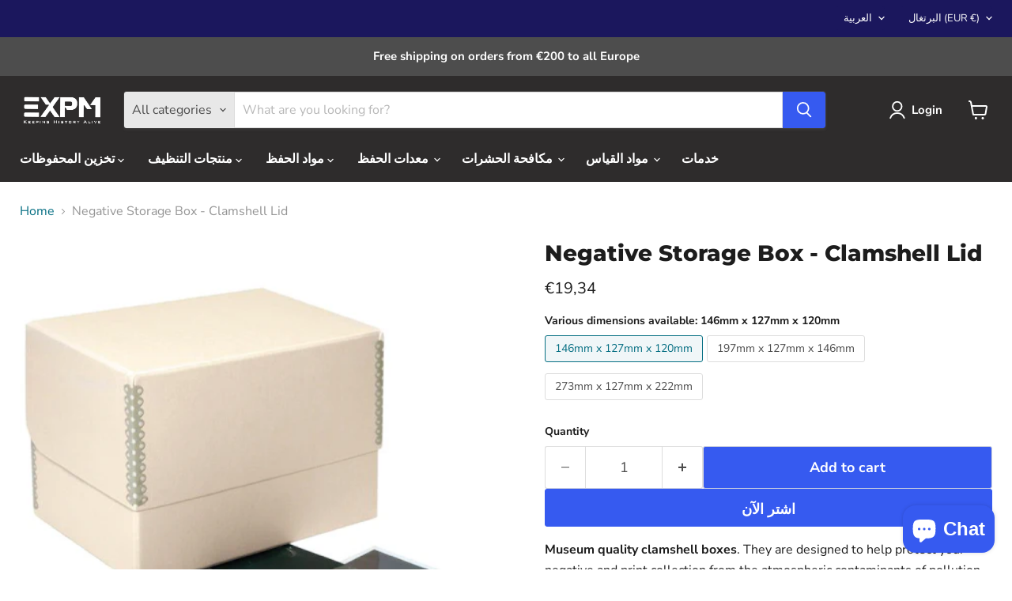

--- FILE ---
content_type: text/javascript; charset=utf-8
request_url: https://expmstore.com/ar/products/negative-storage-box-clamshell-lid.js
body_size: 973
content:
{"id":4304969695337,"title":"Negative Storage Box - Clamshell Lid","handle":"negative-storage-box-clamshell-lid","description":"\u003cp class=\"p1\"\u003e\u003cb\u003eMuseum quality clamshell boxes\u003c\/b\u003e. They are designed to help protect your negative and print collection from the atmospheric contaminants of pollution, dust and dirt and also help moderate changes in temperature and humidity.\u003c\/p\u003e\n\u003cp class=\"p1\"\u003eBoxes are made of our solid 1000gsm tan lignin-free and acid-free unbuffered board and have metal reinforced edges for added strength;\u003c\/p\u003e\n\u003cp class=\"p1\"\u003eWe recommend placing your negatives or prints into an acid-free envelope before placing in the box. This provides protection from handling and prevents chemical reactions between unprotected items;\u003c\/p\u003e\n\u003cp class=\"p1\"\u003e1000gsm tan lignin-free and acid-free unbuffered board;\u003c\/p\u003e\n\u003cp class=\"p1\"\u003eMetal reinforced edges for added strength;\u003c\/p\u003e\n\u003cp class=\"p1\"\u003ePAT (photographic activity test) passed.\u003c\/p\u003e","published_at":"2019-10-23T15:26:04+01:00","created_at":"2019-10-23T15:35:01+01:00","vendor":"expmshop","type":"","tags":[],"price":1646,"price_min":1646,"price_max":2748,"available":true,"price_varies":true,"compare_at_price":null,"compare_at_price_min":0,"compare_at_price_max":0,"compare_at_price_varies":false,"variants":[{"id":30965583249513,"title":"146mm x 127mm x 120mm","option1":"146mm x 127mm x 120mm","option2":null,"option3":null,"sku":"","requires_shipping":true,"taxable":true,"featured_image":null,"available":true,"name":"Negative Storage Box - Clamshell Lid - 146mm x 127mm x 120mm","public_title":"146mm x 127mm x 120mm","options":["146mm x 127mm x 120mm"],"price":1934,"weight":0,"compare_at_price":null,"inventory_management":null,"barcode":"","requires_selling_plan":false,"selling_plan_allocations":[]},{"id":30965583315049,"title":"197mm x 127mm x 146mm","option1":"197mm x 127mm x 146mm","option2":null,"option3":null,"sku":"","requires_shipping":true,"taxable":true,"featured_image":null,"available":true,"name":"Negative Storage Box - Clamshell Lid - 197mm x 127mm x 146mm","public_title":"197mm x 127mm x 146mm","options":["197mm x 127mm x 146mm"],"price":1646,"weight":0,"compare_at_price":null,"inventory_management":null,"barcode":"","requires_selling_plan":false,"selling_plan_allocations":[]},{"id":30965583347817,"title":"273mm x 127mm x 222mm","option1":"273mm x 127mm x 222mm","option2":null,"option3":null,"sku":"","requires_shipping":true,"taxable":true,"featured_image":null,"available":true,"name":"Negative Storage Box - Clamshell Lid - 273mm x 127mm x 222mm","public_title":"273mm x 127mm x 222mm","options":["273mm x 127mm x 222mm"],"price":2748,"weight":0,"compare_at_price":null,"inventory_management":null,"barcode":"","requires_selling_plan":false,"selling_plan_allocations":[]}],"images":["\/\/cdn.shopify.com\/s\/files\/1\/0277\/4060\/2473\/products\/17.png?v=1579711427"],"featured_image":"\/\/cdn.shopify.com\/s\/files\/1\/0277\/4060\/2473\/products\/17.png?v=1579711427","options":[{"name":"Various dimensions available","position":1,"values":["146mm x 127mm x 120mm","197mm x 127mm x 146mm","273mm x 127mm x 222mm"]}],"url":"\/ar\/products\/negative-storage-box-clamshell-lid","media":[{"alt":"Negative Storage Box - Clamshell Lid - expmshop","id":5445841059945,"position":1,"preview_image":{"aspect_ratio":1.0,"height":500,"width":500,"src":"https:\/\/cdn.shopify.com\/s\/files\/1\/0277\/4060\/2473\/products\/17.png?v=1579711427"},"aspect_ratio":1.0,"height":500,"media_type":"image","src":"https:\/\/cdn.shopify.com\/s\/files\/1\/0277\/4060\/2473\/products\/17.png?v=1579711427","width":500}],"requires_selling_plan":false,"selling_plan_groups":[]}